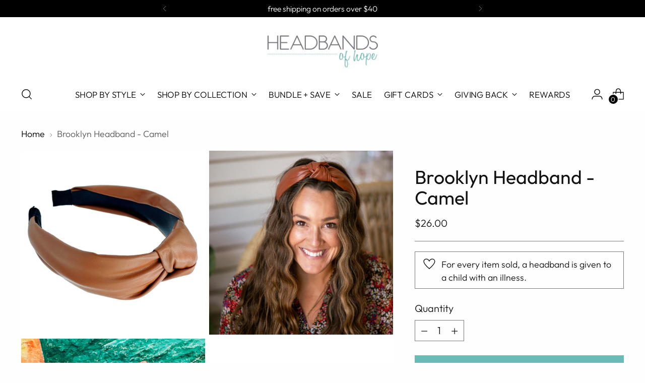

--- FILE ---
content_type: text/css;charset=UTF-8
request_url: https://cached.rebuyengine.com/api/v1/widgets/styles?id=89835&format=css&cache_key=1768883426
body_size: -568
content:
#rebuy-widget-89835 .rebuy-button span{font-size:1rem!important}#rebuy-widget-89835 .primary-title{color:#606060;!important;margin-bottom:0px!important}#rebuy-widget-89835,#rebuy-widget-89835 .rebuy-product-block{padding:0px!important}#rebuy-widget-89835 .primary-title{margin-bottom:10px}#rebuy-widget-89835 .rebuy-product-block{padding-block:10px}#rebuy-widget-89835 .rebuy-product-media{width:20%}#rebuy-widget-89835 .rebuy-product-info{width:calc(80% - 100px)}#rebuy-widget-89835 .rebuy-product-actions{width:100px}#rebuy-widget-89835 .rebuy-product-title,#rebuy-widget-89835 .rebuy-product-price{margin-top:0}@media (max-width:500px){#rebuy-widget-89835 .rebuy-product-title{font-size:12px;line-height:1.5}#rebuy-widget-89835 .rebuy-product-actions{width:85px}#rebuy-widget-89835 .rebuy-product-info{width:calc(80% - 85px)}}

--- FILE ---
content_type: text/javascript; charset=utf-8
request_url: https://www.headbandsofhope.com/products/brooklynheadband-camel.js
body_size: 937
content:
{"id":6901249638588,"title":"Brooklyn Headband - Camel","handle":"brooklynheadband-camel","description":"\u003cmeta charset=\"utf-8\"\u003e\n\u003cdiv\u003eMake heads turn in Our Brooklyn top knot headband. Did someone say trend setter? Pair this with dark denim to get that trendy look or keep it simple and rock a solid turtleneck. Either way our Brooklyn top knot headband is sure to be the statement piece that will complement many outfits.\u003cbr\u003e\n\u003c\/div\u003e\n\u003cul data-mce-fragment=\"1\"\u003e\n\u003cli data-mce-fragment=\"1\"\u003eHeadband measures 15\" from end to end\u003c\/li\u003e\n\u003cli data-mce-fragment=\"1\"\u003e2.25\"W at widest part, Knot is 2\" wide \u003c\/li\u003e\n\u003cli data-mce-fragment=\"1\"\u003e\n\u003cmeta charset=\"utf-8\"\u003e \u003cspan data-mce-fragment=\"1\"\u003eSoft, Faux Leather\u003c\/span\u003e\n\u003c\/li\u003e\n\u003cli data-mce-fragment=\"1\"\u003e\u003cspan data-mce-fragment=\"1\"\u003ePadded Ends for Ear Cushion\u003c\/span\u003e\u003c\/li\u003e\n\u003cli data-mce-fragment=\"1\"\u003e\u003cspan data-mce-fragment=\"1\"\u003eAvailable in 3 Colors\u003c\/span\u003e\u003c\/li\u003e\n\u003c\/ul\u003e\n\u003cp\u003e\u003cspan data-mce-fragment=\"1\"\u003e\u003cmeta charset=\"utf-8\"\u003e \u003cstrong data-mce-fragment=\"1\"\u003e\u003cem data-mce-fragment=\"1\"\u003eFor every headband sold, a headband is given to a child with an illness.\u003c\/em\u003e\u003c\/strong\u003e\u003c\/span\u003e\u003c\/p\u003e","published_at":"2021-09-17T10:42:37-04:00","created_at":"2021-07-02T15:08:11-04:00","vendor":"Headbands of Hope","type":"Traditional Headband","tags":["Children","fall21","headbands","Jewelry \u0026 Accessories","top_knot","top_knot_22","trendsetter","uptown"],"price":2600,"price_min":2600,"price_max":2600,"available":true,"price_varies":false,"compare_at_price":null,"compare_at_price_min":0,"compare_at_price_max":0,"compare_at_price_varies":false,"variants":[{"id":40211990642876,"title":"Default Title","option1":"Default Title","option2":null,"option3":null,"sku":"HH113","requires_shipping":true,"taxable":true,"featured_image":null,"available":true,"name":"Brooklyn Headband - Camel","public_title":null,"options":["Default Title"],"price":2600,"weight":45,"compare_at_price":null,"inventory_quantity":24,"inventory_management":"shopify","inventory_policy":"deny","barcode":"850023186959","requires_selling_plan":false,"selling_plan_allocations":[]}],"images":["\/\/cdn.shopify.com\/s\/files\/1\/0109\/7662\/files\/HH113_1_brooklyn.jpg?v=1722373804","\/\/cdn.shopify.com\/s\/files\/1\/0109\/7662\/products\/HH113_11_traditionalheadband.png?v=1722373807","\/\/cdn.shopify.com\/s\/files\/1\/0109\/7662\/products\/13_1d815aec-22e9-4a2b-a7e3-535ff4080886.png?v=1722373809","\/\/cdn.shopify.com\/s\/files\/1\/0109\/7662\/products\/HH112_HH113_HH114_2_93d01116-3f4c-4975-bcb6-a183929eb8fb.jpg?v=1722373811"],"featured_image":"\/\/cdn.shopify.com\/s\/files\/1\/0109\/7662\/files\/HH113_1_brooklyn.jpg?v=1722373804","options":[{"name":"Title","position":1,"values":["Default Title"]}],"url":"\/products\/brooklynheadband-camel","media":[{"alt":"Brooklyn Headband - Camel - Traditional Headbands - Headbands of Hope - Headbands of Hope","id":27630162051260,"position":1,"preview_image":{"aspect_ratio":1.0,"height":1000,"width":1000,"src":"https:\/\/cdn.shopify.com\/s\/files\/1\/0109\/7662\/files\/HH113_1_brooklyn.jpg?v=1722373804"},"aspect_ratio":1.0,"height":1000,"media_type":"image","src":"https:\/\/cdn.shopify.com\/s\/files\/1\/0109\/7662\/files\/HH113_1_brooklyn.jpg?v=1722373804","width":1000},{"alt":"Brooklyn Headband - Camel - Traditional Headbands - Headbands of Hope - Headbands of Hope","id":22943888441532,"position":2,"preview_image":{"aspect_ratio":1.0,"height":1000,"width":1000,"src":"https:\/\/cdn.shopify.com\/s\/files\/1\/0109\/7662\/products\/HH113_11_traditionalheadband.png?v=1722373807"},"aspect_ratio":1.0,"height":1000,"media_type":"image","src":"https:\/\/cdn.shopify.com\/s\/files\/1\/0109\/7662\/products\/HH113_11_traditionalheadband.png?v=1722373807","width":1000},{"alt":"Brooklyn Headband - Camel - Traditional Headbands - Headbands of Hope - Headbands of Hope","id":24951699275964,"position":3,"preview_image":{"aspect_ratio":1.0,"height":1080,"width":1080,"src":"https:\/\/cdn.shopify.com\/s\/files\/1\/0109\/7662\/products\/13_1d815aec-22e9-4a2b-a7e3-535ff4080886.png?v=1722373809"},"aspect_ratio":1.0,"height":1080,"media_type":"image","src":"https:\/\/cdn.shopify.com\/s\/files\/1\/0109\/7662\/products\/13_1d815aec-22e9-4a2b-a7e3-535ff4080886.png?v=1722373809","width":1080},{"alt":"Brooklyn Headband - Camel - Traditional Headbands - Headbands of Hope - Headbands of Hope","id":21818289815740,"position":4,"preview_image":{"aspect_ratio":1.0,"height":1000,"width":1000,"src":"https:\/\/cdn.shopify.com\/s\/files\/1\/0109\/7662\/products\/HH112_HH113_HH114_2_93d01116-3f4c-4975-bcb6-a183929eb8fb.jpg?v=1722373811"},"aspect_ratio":1.0,"height":1000,"media_type":"image","src":"https:\/\/cdn.shopify.com\/s\/files\/1\/0109\/7662\/products\/HH112_HH113_HH114_2_93d01116-3f4c-4975-bcb6-a183929eb8fb.jpg?v=1722373811","width":1000}],"requires_selling_plan":false,"selling_plan_groups":[]}

--- FILE ---
content_type: text/javascript; charset=utf-8
request_url: https://www.headbandsofhope.com/products/brooklynheadband-camel.js
body_size: 914
content:
{"id":6901249638588,"title":"Brooklyn Headband - Camel","handle":"brooklynheadband-camel","description":"\u003cmeta charset=\"utf-8\"\u003e\n\u003cdiv\u003eMake heads turn in Our Brooklyn top knot headband. Did someone say trend setter? Pair this with dark denim to get that trendy look or keep it simple and rock a solid turtleneck. Either way our Brooklyn top knot headband is sure to be the statement piece that will complement many outfits.\u003cbr\u003e\n\u003c\/div\u003e\n\u003cul data-mce-fragment=\"1\"\u003e\n\u003cli data-mce-fragment=\"1\"\u003eHeadband measures 15\" from end to end\u003c\/li\u003e\n\u003cli data-mce-fragment=\"1\"\u003e2.25\"W at widest part, Knot is 2\" wide \u003c\/li\u003e\n\u003cli data-mce-fragment=\"1\"\u003e\n\u003cmeta charset=\"utf-8\"\u003e \u003cspan data-mce-fragment=\"1\"\u003eSoft, Faux Leather\u003c\/span\u003e\n\u003c\/li\u003e\n\u003cli data-mce-fragment=\"1\"\u003e\u003cspan data-mce-fragment=\"1\"\u003ePadded Ends for Ear Cushion\u003c\/span\u003e\u003c\/li\u003e\n\u003cli data-mce-fragment=\"1\"\u003e\u003cspan data-mce-fragment=\"1\"\u003eAvailable in 3 Colors\u003c\/span\u003e\u003c\/li\u003e\n\u003c\/ul\u003e\n\u003cp\u003e\u003cspan data-mce-fragment=\"1\"\u003e\u003cmeta charset=\"utf-8\"\u003e \u003cstrong data-mce-fragment=\"1\"\u003e\u003cem data-mce-fragment=\"1\"\u003eFor every headband sold, a headband is given to a child with an illness.\u003c\/em\u003e\u003c\/strong\u003e\u003c\/span\u003e\u003c\/p\u003e","published_at":"2021-09-17T10:42:37-04:00","created_at":"2021-07-02T15:08:11-04:00","vendor":"Headbands of Hope","type":"Traditional Headband","tags":["Children","fall21","headbands","Jewelry \u0026 Accessories","top_knot","top_knot_22","trendsetter","uptown"],"price":2600,"price_min":2600,"price_max":2600,"available":true,"price_varies":false,"compare_at_price":null,"compare_at_price_min":0,"compare_at_price_max":0,"compare_at_price_varies":false,"variants":[{"id":40211990642876,"title":"Default Title","option1":"Default Title","option2":null,"option3":null,"sku":"HH113","requires_shipping":true,"taxable":true,"featured_image":null,"available":true,"name":"Brooklyn Headband - Camel","public_title":null,"options":["Default Title"],"price":2600,"weight":45,"compare_at_price":null,"inventory_quantity":24,"inventory_management":"shopify","inventory_policy":"deny","barcode":"850023186959","requires_selling_plan":false,"selling_plan_allocations":[]}],"images":["\/\/cdn.shopify.com\/s\/files\/1\/0109\/7662\/files\/HH113_1_brooklyn.jpg?v=1722373804","\/\/cdn.shopify.com\/s\/files\/1\/0109\/7662\/products\/HH113_11_traditionalheadband.png?v=1722373807","\/\/cdn.shopify.com\/s\/files\/1\/0109\/7662\/products\/13_1d815aec-22e9-4a2b-a7e3-535ff4080886.png?v=1722373809","\/\/cdn.shopify.com\/s\/files\/1\/0109\/7662\/products\/HH112_HH113_HH114_2_93d01116-3f4c-4975-bcb6-a183929eb8fb.jpg?v=1722373811"],"featured_image":"\/\/cdn.shopify.com\/s\/files\/1\/0109\/7662\/files\/HH113_1_brooklyn.jpg?v=1722373804","options":[{"name":"Title","position":1,"values":["Default Title"]}],"url":"\/products\/brooklynheadband-camel","media":[{"alt":"Brooklyn Headband - Camel - Traditional Headbands - Headbands of Hope - Headbands of Hope","id":27630162051260,"position":1,"preview_image":{"aspect_ratio":1.0,"height":1000,"width":1000,"src":"https:\/\/cdn.shopify.com\/s\/files\/1\/0109\/7662\/files\/HH113_1_brooklyn.jpg?v=1722373804"},"aspect_ratio":1.0,"height":1000,"media_type":"image","src":"https:\/\/cdn.shopify.com\/s\/files\/1\/0109\/7662\/files\/HH113_1_brooklyn.jpg?v=1722373804","width":1000},{"alt":"Brooklyn Headband - Camel - Traditional Headbands - Headbands of Hope - Headbands of Hope","id":22943888441532,"position":2,"preview_image":{"aspect_ratio":1.0,"height":1000,"width":1000,"src":"https:\/\/cdn.shopify.com\/s\/files\/1\/0109\/7662\/products\/HH113_11_traditionalheadband.png?v=1722373807"},"aspect_ratio":1.0,"height":1000,"media_type":"image","src":"https:\/\/cdn.shopify.com\/s\/files\/1\/0109\/7662\/products\/HH113_11_traditionalheadband.png?v=1722373807","width":1000},{"alt":"Brooklyn Headband - Camel - Traditional Headbands - Headbands of Hope - Headbands of Hope","id":24951699275964,"position":3,"preview_image":{"aspect_ratio":1.0,"height":1080,"width":1080,"src":"https:\/\/cdn.shopify.com\/s\/files\/1\/0109\/7662\/products\/13_1d815aec-22e9-4a2b-a7e3-535ff4080886.png?v=1722373809"},"aspect_ratio":1.0,"height":1080,"media_type":"image","src":"https:\/\/cdn.shopify.com\/s\/files\/1\/0109\/7662\/products\/13_1d815aec-22e9-4a2b-a7e3-535ff4080886.png?v=1722373809","width":1080},{"alt":"Brooklyn Headband - Camel - Traditional Headbands - Headbands of Hope - Headbands of Hope","id":21818289815740,"position":4,"preview_image":{"aspect_ratio":1.0,"height":1000,"width":1000,"src":"https:\/\/cdn.shopify.com\/s\/files\/1\/0109\/7662\/products\/HH112_HH113_HH114_2_93d01116-3f4c-4975-bcb6-a183929eb8fb.jpg?v=1722373811"},"aspect_ratio":1.0,"height":1000,"media_type":"image","src":"https:\/\/cdn.shopify.com\/s\/files\/1\/0109\/7662\/products\/HH112_HH113_HH114_2_93d01116-3f4c-4975-bcb6-a183929eb8fb.jpg?v=1722373811","width":1000}],"requires_selling_plan":false,"selling_plan_groups":[]}

--- FILE ---
content_type: text/javascript; charset=utf-8
request_url: https://www.headbandsofhope.com/products/brooklynheadband-camel.js
body_size: 928
content:
{"id":6901249638588,"title":"Brooklyn Headband - Camel","handle":"brooklynheadband-camel","description":"\u003cmeta charset=\"utf-8\"\u003e\n\u003cdiv\u003eMake heads turn in Our Brooklyn top knot headband. Did someone say trend setter? Pair this with dark denim to get that trendy look or keep it simple and rock a solid turtleneck. Either way our Brooklyn top knot headband is sure to be the statement piece that will complement many outfits.\u003cbr\u003e\n\u003c\/div\u003e\n\u003cul data-mce-fragment=\"1\"\u003e\n\u003cli data-mce-fragment=\"1\"\u003eHeadband measures 15\" from end to end\u003c\/li\u003e\n\u003cli data-mce-fragment=\"1\"\u003e2.25\"W at widest part, Knot is 2\" wide \u003c\/li\u003e\n\u003cli data-mce-fragment=\"1\"\u003e\n\u003cmeta charset=\"utf-8\"\u003e \u003cspan data-mce-fragment=\"1\"\u003eSoft, Faux Leather\u003c\/span\u003e\n\u003c\/li\u003e\n\u003cli data-mce-fragment=\"1\"\u003e\u003cspan data-mce-fragment=\"1\"\u003ePadded Ends for Ear Cushion\u003c\/span\u003e\u003c\/li\u003e\n\u003cli data-mce-fragment=\"1\"\u003e\u003cspan data-mce-fragment=\"1\"\u003eAvailable in 3 Colors\u003c\/span\u003e\u003c\/li\u003e\n\u003c\/ul\u003e\n\u003cp\u003e\u003cspan data-mce-fragment=\"1\"\u003e\u003cmeta charset=\"utf-8\"\u003e \u003cstrong data-mce-fragment=\"1\"\u003e\u003cem data-mce-fragment=\"1\"\u003eFor every headband sold, a headband is given to a child with an illness.\u003c\/em\u003e\u003c\/strong\u003e\u003c\/span\u003e\u003c\/p\u003e","published_at":"2021-09-17T10:42:37-04:00","created_at":"2021-07-02T15:08:11-04:00","vendor":"Headbands of Hope","type":"Traditional Headband","tags":["Children","fall21","headbands","Jewelry \u0026 Accessories","top_knot","top_knot_22","trendsetter","uptown"],"price":2600,"price_min":2600,"price_max":2600,"available":true,"price_varies":false,"compare_at_price":null,"compare_at_price_min":0,"compare_at_price_max":0,"compare_at_price_varies":false,"variants":[{"id":40211990642876,"title":"Default Title","option1":"Default Title","option2":null,"option3":null,"sku":"HH113","requires_shipping":true,"taxable":true,"featured_image":null,"available":true,"name":"Brooklyn Headband - Camel","public_title":null,"options":["Default Title"],"price":2600,"weight":45,"compare_at_price":null,"inventory_quantity":24,"inventory_management":"shopify","inventory_policy":"deny","barcode":"850023186959","requires_selling_plan":false,"selling_plan_allocations":[]}],"images":["\/\/cdn.shopify.com\/s\/files\/1\/0109\/7662\/files\/HH113_1_brooklyn.jpg?v=1722373804","\/\/cdn.shopify.com\/s\/files\/1\/0109\/7662\/products\/HH113_11_traditionalheadband.png?v=1722373807","\/\/cdn.shopify.com\/s\/files\/1\/0109\/7662\/products\/13_1d815aec-22e9-4a2b-a7e3-535ff4080886.png?v=1722373809","\/\/cdn.shopify.com\/s\/files\/1\/0109\/7662\/products\/HH112_HH113_HH114_2_93d01116-3f4c-4975-bcb6-a183929eb8fb.jpg?v=1722373811"],"featured_image":"\/\/cdn.shopify.com\/s\/files\/1\/0109\/7662\/files\/HH113_1_brooklyn.jpg?v=1722373804","options":[{"name":"Title","position":1,"values":["Default Title"]}],"url":"\/products\/brooklynheadband-camel","media":[{"alt":"Brooklyn Headband - Camel - Traditional Headbands - Headbands of Hope - Headbands of Hope","id":27630162051260,"position":1,"preview_image":{"aspect_ratio":1.0,"height":1000,"width":1000,"src":"https:\/\/cdn.shopify.com\/s\/files\/1\/0109\/7662\/files\/HH113_1_brooklyn.jpg?v=1722373804"},"aspect_ratio":1.0,"height":1000,"media_type":"image","src":"https:\/\/cdn.shopify.com\/s\/files\/1\/0109\/7662\/files\/HH113_1_brooklyn.jpg?v=1722373804","width":1000},{"alt":"Brooklyn Headband - Camel - Traditional Headbands - Headbands of Hope - Headbands of Hope","id":22943888441532,"position":2,"preview_image":{"aspect_ratio":1.0,"height":1000,"width":1000,"src":"https:\/\/cdn.shopify.com\/s\/files\/1\/0109\/7662\/products\/HH113_11_traditionalheadband.png?v=1722373807"},"aspect_ratio":1.0,"height":1000,"media_type":"image","src":"https:\/\/cdn.shopify.com\/s\/files\/1\/0109\/7662\/products\/HH113_11_traditionalheadband.png?v=1722373807","width":1000},{"alt":"Brooklyn Headband - Camel - Traditional Headbands - Headbands of Hope - Headbands of Hope","id":24951699275964,"position":3,"preview_image":{"aspect_ratio":1.0,"height":1080,"width":1080,"src":"https:\/\/cdn.shopify.com\/s\/files\/1\/0109\/7662\/products\/13_1d815aec-22e9-4a2b-a7e3-535ff4080886.png?v=1722373809"},"aspect_ratio":1.0,"height":1080,"media_type":"image","src":"https:\/\/cdn.shopify.com\/s\/files\/1\/0109\/7662\/products\/13_1d815aec-22e9-4a2b-a7e3-535ff4080886.png?v=1722373809","width":1080},{"alt":"Brooklyn Headband - Camel - Traditional Headbands - Headbands of Hope - Headbands of Hope","id":21818289815740,"position":4,"preview_image":{"aspect_ratio":1.0,"height":1000,"width":1000,"src":"https:\/\/cdn.shopify.com\/s\/files\/1\/0109\/7662\/products\/HH112_HH113_HH114_2_93d01116-3f4c-4975-bcb6-a183929eb8fb.jpg?v=1722373811"},"aspect_ratio":1.0,"height":1000,"media_type":"image","src":"https:\/\/cdn.shopify.com\/s\/files\/1\/0109\/7662\/products\/HH112_HH113_HH114_2_93d01116-3f4c-4975-bcb6-a183929eb8fb.jpg?v=1722373811","width":1000}],"requires_selling_plan":false,"selling_plan_groups":[]}